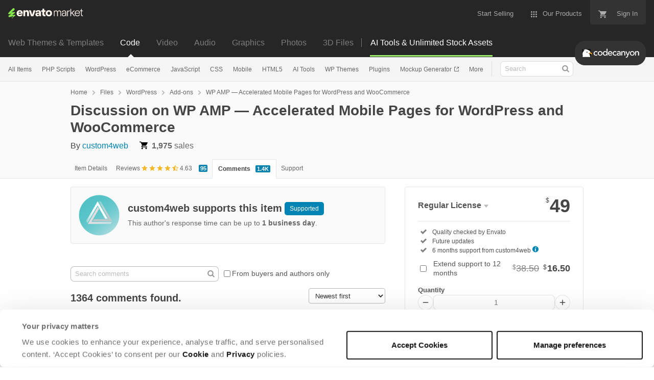

--- FILE ---
content_type: image/svg+xml
request_url: https://public-assets.envato-static.com/assets/badges/had_featured_item-61104fcc29b222181f5a6312cba315740f13d283f5112dde50f64260398abdc8.svg
body_size: 1008
content:
<svg xmlns="http://www.w3.org/2000/svg" viewBox="0 0 120 136" enable-background="new 0 0 120 136"><path d="M120 89.997c0 4.402-2.997 10.001-6.659 12.443l-46.682 31.121c-3.662 2.442-9.656 2.442-13.318 0l-46.682-31.122c-3.662-2.441-6.659-8.04-6.659-12.442v-43.994c0-4.402 2.997-10.001 6.659-12.443l46.682-31.121c3.662-2.442 9.656-2.442 13.318 0l46.682 31.121c3.662 2.442 6.659 8.041 6.659 12.443v43.994z" fill="#56A4CA"/><g><path fill="#fff" d="M13 67h24v30h-24z"/><path fill="#56A4CA" d="M16.158 70.158h17.842v5.842h-17.842z"/><path stroke="#56A4CA" stroke-width="2" stroke-linejoin="round" stroke-miterlimit="10" fill="none" d="M16.158 79h17.842M16.158 83h14.842M16.158 87h17.842M16.158 91h10.842"/><path fill="#fff" d="M83 67h24v30h-24z"/><path fill="#56A4CA" d="M86.158 70.158h17.842v5.842h-17.842z"/><path stroke="#56A4CA" stroke-width="2" stroke-linejoin="round" stroke-miterlimit="10" fill="none" d="M86.158 79h17.842M86.158 83h14.842M86.158 87h17.842M86.158 91h10.842"/><g fill="#fff"><path d="M52.5 3h15l-.841-.561c-.991-.66-2.155-1.136-3.395-1.439h-6.528c-1.24.303-2.404.779-3.395 1.439l-.841.561zM22.212 99.616c.19.242.48.384.788.384h74c.308 0 .598-.142.788-.384s.257-.558.183-.856l-22.355-90.349-2.467-1.645 22.574 91.234h-71.446l22.574-91.234-2.467 1.645-22.355 90.349c-.073.298-.006.614.183.856z"/></g><path fill="#56A4CA" d="M95.723 98l-22.574-91.234-5.649-3.766h-15l-5.649 3.766-22.574 91.234zM60 105c-.38 0-38-.069-38-6s37.62-6 38-6 38 .069 38 6-37.62 6-38 6z"/><path d="M60 94c19.33 0 37 2.239 37 5s-17.67 5-37 5-37-2.239-37-5 17.67-5 37-5m0-2c-9.418 0-18.899.54-26.011 1.482-8.019 1.061-12.989 2.355-12.989 5.518s4.97 4.457 12.989 5.518c7.112.942 16.593 1.482 26.011 1.482s18.899-.54 26.011-1.482c8.019-1.061 12.989-2.355 12.989-5.518s-4.97-4.457-12.989-5.518c-7.112-.942-16.593-1.482-26.011-1.482zM45 100.5c-.829 0-1.5-.671-1.5-1.5v-38c0-.829.671-1.5 1.5-1.5h30c.829 0 1.5.671 1.5 1.5v38c0 .829-.671 1.5-1.5 1.5h-30z" fill="#fff"/><path d="M75 61v38h-30v-38h30m0-3h-30c-1.657 0-3 1.343-3 3v38c0 1.657 1.343 3 3 3h30c1.657 0 3-1.343 3-3v-38c0-1.657-1.343-3-3-3zM49 65h22v8h-22z" fill="#56A4CA"/><path stroke="#56A4CA" stroke-width="2" stroke-linejoin="round" stroke-miterlimit="10" fill="none" d="M49 77h22M49 82h18M49 87h22M49 92h14"/></g><path d="M113.341 33.561l-46.682-31.122c-1.831-1.22-4.245-1.831-6.659-1.831v134.784c2.414 0 4.828-.61 6.659-1.831l46.682-31.121c3.662-2.442 6.659-8.041 6.659-12.443v-43.994c0-4.402-2.997-10.001-6.659-12.442z" opacity=".08"/><path d="M60 4.608c1.717 0 3.335.423 4.44 1.159l46.682 31.121c2.553 1.702 4.878 6.046 4.878 9.114v43.994c0 3.068-2.325 7.412-4.878 9.114l-46.682 31.122c-1.105.737-2.724 1.159-4.44 1.159s-3.335-.423-4.44-1.159l-46.682-31.121c-2.553-1.702-4.878-6.046-4.878-9.114v-43.994c0-3.068 2.325-7.412 4.878-9.114l46.682-31.121c1.105-.737 2.723-1.16 4.44-1.16m0-4c-2.414 0-4.828.61-6.659 1.831l-46.682 31.122c-3.662 2.441-6.659 8.04-6.659 12.442v43.994c0 4.402 2.997 10.001 6.659 12.443l46.682 31.121c1.831 1.221 4.245 1.831 6.659 1.831s4.828-.61 6.659-1.831l46.682-31.121c3.662-2.442 6.659-8.041 6.659-12.443v-43.994c0-4.402-2.997-10.001-6.659-12.443l-46.682-31.121c-1.831-1.22-4.245-1.831-6.659-1.831z" fill="#56A4CA"/></svg>

--- FILE ---
content_type: application/javascript
request_url: https://public-assets.envato-static.com/assets/market/core/lazyload-ae332e0dd397f0cc6fadee81ac5af6d0b89f34cde1e7d3eb0050bbb46dcb66ac.js
body_size: 591
content:
document.addEventListener("DOMContentLoaded",function(){const e="span.lazy-load-img";let t=[].slice.call(document.querySelectorAll(e));const n=/^data-(.+)/,o=function(e){if("SPAN"===e.tagName&&(e.dataset.src||e.dataset.srcset)){const t=document.createElement("img"),o=e.attributes;for(let e=0;e<o.length;e++){const i=o[e],r=i.name.match(n);if(r&&2===r.length){const e=r[1];t.setAttribute(e,i.value)}}e.parentElement.replaceChild(t,e)}},i=function(){let e=!1;const n=function(){!1===e&&(e=!0,setTimeout(function(){t.forEach(function(e){const i=e.getBoundingClientRect().top<=window.innerHeight&&e.getBoundingClientRect().bottom>=0,r="none"!==getComputedStyle(e).display;i&&r&&(o(e),t=t.filter(function(t){return t!==e}),0===t.length&&(document.removeEventListener("scroll",n),window.removeEventListener("resize",n),window.removeEventListener("orientationchange",n)))}),e=!1},200))};[].slice.call(document.querySelectorAll("*[data-lazy-load-trigger]")).forEach(function(e){e.addEventListener(e.dataset.lazyLoadTrigger,function t(){n(),e.removeEventListener(e.dataset.lazyLoadTrigger,t)})}),n(),document.addEventListener("scroll",n),window.addEventListener("resize",n),window.addEventListener("orientationchange",n)};if("IntersectionObserver"in window&&"IntersectionObserverEntry"in window&&"intersectionRatio"in window.IntersectionObserverEntry.prototype?function(){const e=new IntersectionObserver(function(t){t.forEach(function(t){if(t.isIntersecting){const n=t.target;o(n),e.unobserve(n)}})},{rootMargin:"50px"});t.forEach(function(t){e.observe(t)})}():i(),window.MutationObserver){new MutationObserver(function(t){t.forEach(function(t){t.addedNodes.length&&t.addedNodes.forEach(function(t){if(t.childNodes.length){t.querySelectorAll(e).forEach(function(e){o(e)})}})})}).observe(document.body,{childList:!0,subtree:!0})}});